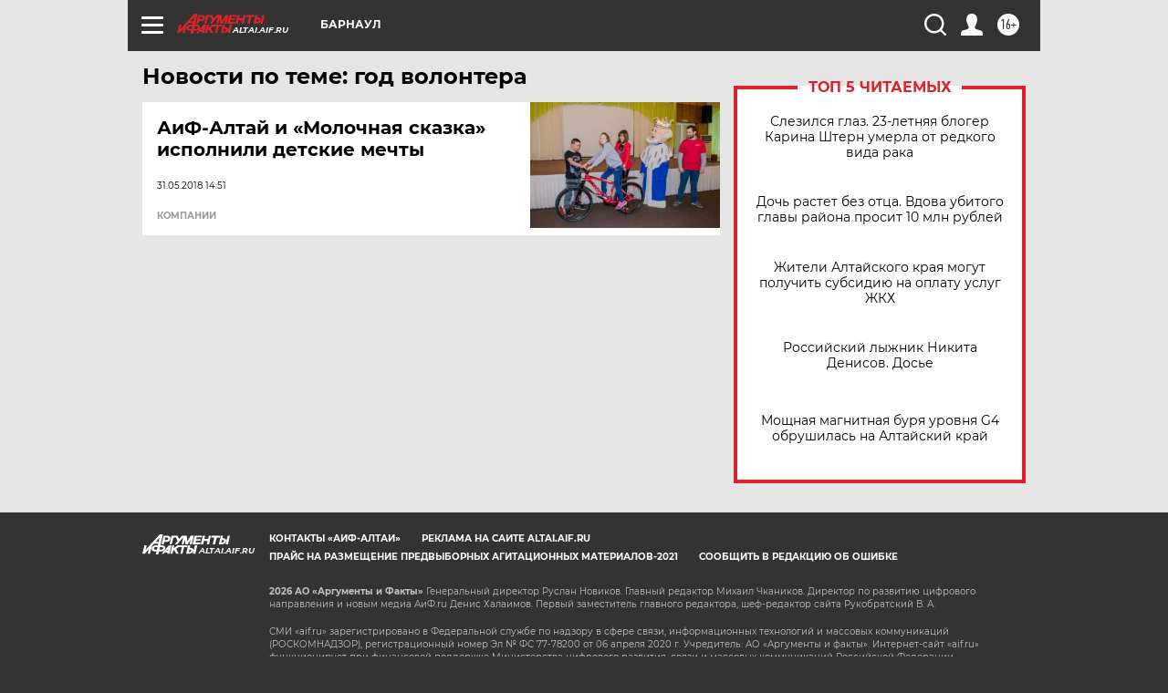

--- FILE ---
content_type: text/html
request_url: https://tns-counter.ru/nc01a**R%3Eundefined*aif_ru/ru/UTF-8/tmsec=aif_ru/957466204***
body_size: -73
content:
4D6B7B2D6970380FX1768962063:4D6B7B2D6970380FX1768962063